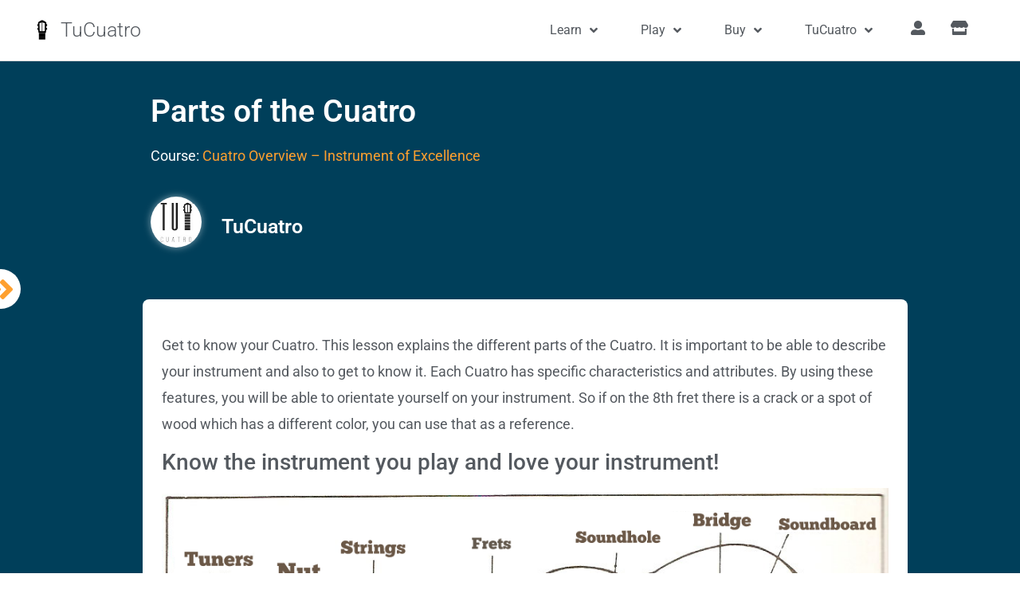

--- FILE ---
content_type: text/html; charset=utf-8
request_url: https://www.google.com/recaptcha/api2/aframe
body_size: 248
content:
<!DOCTYPE HTML><html><head><meta http-equiv="content-type" content="text/html; charset=UTF-8"></head><body><script nonce="7VbPJSXyCJxsG9cbJScXLg">/** Anti-fraud and anti-abuse applications only. See google.com/recaptcha */ try{var clients={'sodar':'https://pagead2.googlesyndication.com/pagead/sodar?'};window.addEventListener("message",function(a){try{if(a.source===window.parent){var b=JSON.parse(a.data);var c=clients[b['id']];if(c){var d=document.createElement('img');d.src=c+b['params']+'&rc='+(localStorage.getItem("rc::a")?sessionStorage.getItem("rc::b"):"");window.document.body.appendChild(d);sessionStorage.setItem("rc::e",parseInt(sessionStorage.getItem("rc::e")||0)+1);localStorage.setItem("rc::h",'1768983888148');}}}catch(b){}});window.parent.postMessage("_grecaptcha_ready", "*");}catch(b){}</script></body></html>

--- FILE ---
content_type: text/css
request_url: https://tucuatro.com/learn/wp-content/uploads/sites/2/elementor/css/post-28099.css?ver=1754842633
body_size: 292
content:
.elementor-kit-28099{--e-global-color-primary:#003F5A;--e-global-color-secondary:#54595F;--e-global-color-text:#7A7A7A;--e-global-color-accent:#FEA02F;--e-global-color-664fa0b9:#003F5A;--e-global-color-3021260f:#FEA02F;--e-global-color-48e2e03f:#C11B47;--e-global-color-3627348c:#3A3A3A;--e-global-typography-primary-font-family:"Roboto";--e-global-typography-primary-font-size:1.56rem;--e-global-typography-primary-font-weight:600;--e-global-typography-secondary-font-family:"Roboto";--e-global-typography-secondary-font-size:1.25rem;--e-global-typography-secondary-font-weight:400;--e-global-typography-text-font-family:"Roboto";--e-global-typography-text-font-size:1.1rem;--e-global-typography-text-font-weight:400;--e-global-typography-text-line-height:1.9em;--e-global-typography-accent-font-family:"Roboto";--e-global-typography-accent-font-size:1.1rem;--e-global-typography-accent-font-weight:500;color:var( --e-global-color-secondary );}.elementor-kit-28099 button,.elementor-kit-28099 input[type="button"],.elementor-kit-28099 input[type="submit"],.elementor-kit-28099 .elementor-button{background-color:#FEA02F;font-weight:800;color:#FFFFFF;border-style:solid;border-width:2px 2px 2px 2px;border-color:var( --e-global-color-3021260f );border-radius:8px 8px 8px 8px;padding:16px 36px 16px 36px;}.elementor-kit-28099 button:hover,.elementor-kit-28099 button:focus,.elementor-kit-28099 input[type="button"]:hover,.elementor-kit-28099 input[type="button"]:focus,.elementor-kit-28099 input[type="submit"]:hover,.elementor-kit-28099 input[type="submit"]:focus,.elementor-kit-28099 .elementor-button:hover,.elementor-kit-28099 .elementor-button:focus{background-color:#FFFFFF;color:#FEA02F;border-style:solid;border-width:2px 2px 2px 2px;border-color:var( --e-global-color-accent );border-radius:8px 8px 8px 8px;}.elementor-kit-28099 e-page-transition{background-color:#FFBC7D;}.elementor-kit-28099 a{color:var( --e-global-color-3021260f );}.elementor-section.elementor-section-boxed > .elementor-container{max-width:1140px;}.e-con{--container-max-width:1140px;}.elementor-widget:not(:last-child){margin-block-end:20px;}.elementor-element{--widgets-spacing:20px 20px;--widgets-spacing-row:20px;--widgets-spacing-column:20px;}{}h1.entry-title{display:var(--page-title-display);}@media(max-width:1024px){.elementor-section.elementor-section-boxed > .elementor-container{max-width:1024px;}.e-con{--container-max-width:1024px;}}@media(max-width:767px){.elementor-section.elementor-section-boxed > .elementor-container{max-width:767px;}.e-con{--container-max-width:767px;}}

--- FILE ---
content_type: text/css
request_url: https://tucuatro.com/learn/wp-content/uploads/sites/2/elementor/css/post-30357.css?ver=1754842730
body_size: 67
content:
.elementor-30357 .elementor-element.elementor-element-1ccf4f16 > .elementor-container > .elementor-column > .elementor-widget-wrap{align-content:flex-start;align-items:flex-start;}.elementor-30357 .elementor-element.elementor-element-1ccf4f16 > .elementor-container{min-height:80vh;}.elementor-30357 .elementor-element.elementor-element-1ccf4f16{padding:24px 24px 24px 24px;}.elementor-30357 .elementor-element.elementor-element-1bdf5a60.elementor-column > .elementor-widget-wrap{justify-content:flex-end;}.elementor-30357 .elementor-element.elementor-element-1bdf5a60 > .elementor-element-populated{transition:background 0.3s, border 0.3s, border-radius 0.3s, box-shadow 0.3s;padding:24px 0px 0px 0px;}.elementor-30357 .elementor-element.elementor-element-1bdf5a60 > .elementor-element-populated > .elementor-background-overlay{transition:background 0.3s, border-radius 0.3s, opacity 0.3s;}#elementor-popup-modal-30357 .dialog-widget-content{animation-duration:0.3s;background-color:#FFFFFF;box-shadow:-2px 0px 4px 0px rgba(0, 0, 0, 0.08);}#elementor-popup-modal-30357 .dialog-message{width:31vw;height:100vh;align-items:flex-start;padding:24px 0px 24px 0px;}#elementor-popup-modal-30357{justify-content:flex-start;align-items:flex-start;}#elementor-popup-modal-30357 .dialog-close-button{display:flex;}@media(max-width:1024px){#elementor-popup-modal-30357 .dialog-message{width:65vw;}}@media(max-width:767px){.elementor-30357 .elementor-element.elementor-element-1ccf4f16 > .elementor-container{min-height:85vh;}#elementor-popup-modal-30357 .dialog-message{width:100vw;padding:5% 5% 5% 5%;}}@media(min-width:768px){.elementor-30357 .elementor-element.elementor-element-1bdf5a60{width:100%;}}

--- FILE ---
content_type: text/css
request_url: https://tucuatro.com/learn/wp-content/uploads/sites/2/elementor/css/post-30123.css?ver=1754842634
body_size: 921
content:
.elementor-30123 .elementor-element.elementor-element-f8a38d0{padding:0% 0% 0% 0%;}.elementor-30123 .elementor-element.elementor-element-47098a4.elementor-column > .elementor-widget-wrap{justify-content:flex-end;}.elementor-30123 .elementor-element.elementor-element-47098a4 > .elementor-element-populated{margin:0px 0px 0px 0px;--e-column-margin-right:0px;--e-column-margin-left:0px;padding:0px 0px 0px 0px;}.elementor-widget-image .widget-image-caption{font-family:var( --e-global-typography-text-font-family ), Sans-serif;font-size:var( --e-global-typography-text-font-size );font-weight:var( --e-global-typography-text-font-weight );line-height:var( --e-global-typography-text-line-height );}.elementor-30123 .elementor-element.elementor-element-6ac8eda{text-align:right;}.elementor-30123 .elementor-element.elementor-element-6ac8eda img{max-width:24px;}.elementor-30123 .elementor-element.elementor-element-7b40daa > .elementor-element-populated{margin:0px 0px 0px 0px;--e-column-margin-right:0px;--e-column-margin-left:0px;padding:0px 0px 0px 0px;}.elementor-30123 .elementor-element.elementor-element-be9e0d5 img{width:24px;max-width:24px;}.elementor-30123 .elementor-element.elementor-element-6b98e15 > .elementor-element-populated{margin:0px 0px 0px 0px;--e-column-margin-right:0px;--e-column-margin-left:0px;padding:0px 0px 0px 0px;}.elementor-30123 .elementor-element.elementor-element-1b2f5ab{text-align:left;}.elementor-30123 .elementor-element.elementor-element-1b2f5ab img{width:24px;max-width:24px;}.elementor-30123 .elementor-element.elementor-element-f885401 > .elementor-container > .elementor-column > .elementor-widget-wrap{align-content:flex-start;align-items:flex-start;}.elementor-30123 .elementor-element.elementor-element-f885401 > .elementor-container{min-height:80vh;}.elementor-30123 .elementor-element.elementor-element-fa0ca5b.elementor-column > .elementor-widget-wrap{justify-content:flex-end;}.elementor-30123 .elementor-element.elementor-element-fa0ca5b > .elementor-element-populated{transition:background 0.3s, border 0.3s, border-radius 0.3s, box-shadow 0.3s;padding:24px 0px 0px 0px;}.elementor-30123 .elementor-element.elementor-element-fa0ca5b > .elementor-element-populated > .elementor-background-overlay{transition:background 0.3s, border-radius 0.3s, opacity 0.3s;}.elementor-30123 .elementor-element.elementor-element-283ba65{padding:24px 24px 24px 24px;}.elementor-bc-flex-widget .elementor-30123 .elementor-element.elementor-element-babc12d.elementor-column .elementor-widget-wrap{align-items:flex-start;}.elementor-30123 .elementor-element.elementor-element-babc12d.elementor-column.elementor-element[data-element_type="column"] > .elementor-widget-wrap.elementor-element-populated{align-content:flex-start;align-items:flex-start;}.elementor-30123 .elementor-element.elementor-element-3df2ff5 .elementor-icon-wrapper{text-align:center;}.elementor-30123 .elementor-element.elementor-element-3df2ff5.elementor-view-stacked .elementor-icon{background-color:var( --e-global-color-secondary );}.elementor-30123 .elementor-element.elementor-element-3df2ff5.elementor-view-framed .elementor-icon, .elementor-30123 .elementor-element.elementor-element-3df2ff5.elementor-view-default .elementor-icon{color:var( --e-global-color-secondary );border-color:var( --e-global-color-secondary );}.elementor-30123 .elementor-element.elementor-element-3df2ff5.elementor-view-framed .elementor-icon, .elementor-30123 .elementor-element.elementor-element-3df2ff5.elementor-view-default .elementor-icon svg{fill:var( --e-global-color-secondary );}.elementor-widget-icon-list .elementor-icon-list-item > .elementor-icon-list-text, .elementor-widget-icon-list .elementor-icon-list-item > a{font-family:var( --e-global-typography-text-font-family ), Sans-serif;font-size:var( --e-global-typography-text-font-size );font-weight:var( --e-global-typography-text-font-weight );line-height:var( --e-global-typography-text-line-height );}.elementor-30123 .elementor-element.elementor-element-7385362 .elementor-icon-list-items:not(.elementor-inline-items) .elementor-icon-list-item:not(:last-child){padding-block-end:calc(18px/2);}.elementor-30123 .elementor-element.elementor-element-7385362 .elementor-icon-list-items:not(.elementor-inline-items) .elementor-icon-list-item:not(:first-child){margin-block-start:calc(18px/2);}.elementor-30123 .elementor-element.elementor-element-7385362 .elementor-icon-list-items.elementor-inline-items .elementor-icon-list-item{margin-inline:calc(18px/2);}.elementor-30123 .elementor-element.elementor-element-7385362 .elementor-icon-list-items.elementor-inline-items{margin-inline:calc(-18px/2);}.elementor-30123 .elementor-element.elementor-element-7385362 .elementor-icon-list-items.elementor-inline-items .elementor-icon-list-item:after{inset-inline-end:calc(-18px/2);}.elementor-30123 .elementor-element.elementor-element-7385362 .elementor-icon-list-icon i{color:var( --e-global-color-secondary );transition:color 0.3s;}.elementor-30123 .elementor-element.elementor-element-7385362 .elementor-icon-list-icon svg{fill:var( --e-global-color-secondary );transition:fill 0.3s;}.elementor-30123 .elementor-element.elementor-element-7385362 .elementor-icon-list-item:hover .elementor-icon-list-icon i{color:var( --e-global-color-accent );}.elementor-30123 .elementor-element.elementor-element-7385362 .elementor-icon-list-item:hover .elementor-icon-list-icon svg{fill:var( --e-global-color-accent );}.elementor-30123 .elementor-element.elementor-element-7385362{--e-icon-list-icon-size:24px;--icon-vertical-offset:0px;}.elementor-30123 .elementor-element.elementor-element-7385362 .elementor-icon-list-icon{padding-inline-end:8px;}.elementor-30123 .elementor-element.elementor-element-7385362 .elementor-icon-list-item > .elementor-icon-list-text, .elementor-30123 .elementor-element.elementor-element-7385362 .elementor-icon-list-item > a{font-size:14px;}.elementor-30123 .elementor-element.elementor-element-7385362 .elementor-icon-list-text{color:var( --e-global-color-secondary );transition:color 0.3s;}.elementor-30123 .elementor-element.elementor-element-7385362 .elementor-icon-list-item:hover .elementor-icon-list-text{color:var( --e-global-color-accent );}.elementor-30123 .elementor-element.elementor-element-dafc686{padding:24px 24px 24px 24px;}.elementor-30123 .elementor-element.elementor-element-34f4f92 img{max-width:68px;filter:brightness( 100% ) contrast( 100% ) saturate( 100% ) blur( 0px ) hue-rotate( 0deg );border-radius:50px 50px 50px 50px;}.elementor-30123 .elementor-element.elementor-element-07a4ed1 .elementor-icon-list-items:not(.elementor-inline-items) .elementor-icon-list-item:not(:last-child){padding-block-end:calc(18px/2);}.elementor-30123 .elementor-element.elementor-element-07a4ed1 .elementor-icon-list-items:not(.elementor-inline-items) .elementor-icon-list-item:not(:first-child){margin-block-start:calc(18px/2);}.elementor-30123 .elementor-element.elementor-element-07a4ed1 .elementor-icon-list-items.elementor-inline-items .elementor-icon-list-item{margin-inline:calc(18px/2);}.elementor-30123 .elementor-element.elementor-element-07a4ed1 .elementor-icon-list-items.elementor-inline-items{margin-inline:calc(-18px/2);}.elementor-30123 .elementor-element.elementor-element-07a4ed1 .elementor-icon-list-items.elementor-inline-items .elementor-icon-list-item:after{inset-inline-end:calc(-18px/2);}.elementor-30123 .elementor-element.elementor-element-07a4ed1 .elementor-icon-list-icon i{color:var( --e-global-color-secondary );transition:color 0.3s;}.elementor-30123 .elementor-element.elementor-element-07a4ed1 .elementor-icon-list-icon svg{fill:var( --e-global-color-secondary );transition:fill 0.3s;}.elementor-30123 .elementor-element.elementor-element-07a4ed1 .elementor-icon-list-item:hover .elementor-icon-list-icon i{color:var( --e-global-color-accent );}.elementor-30123 .elementor-element.elementor-element-07a4ed1 .elementor-icon-list-item:hover .elementor-icon-list-icon svg{fill:var( --e-global-color-accent );}.elementor-30123 .elementor-element.elementor-element-07a4ed1{--e-icon-list-icon-size:24px;--icon-vertical-offset:0px;}.elementor-30123 .elementor-element.elementor-element-07a4ed1 .elementor-icon-list-icon{padding-inline-end:8px;}.elementor-30123 .elementor-element.elementor-element-07a4ed1 .elementor-icon-list-item > .elementor-icon-list-text, .elementor-30123 .elementor-element.elementor-element-07a4ed1 .elementor-icon-list-item > a{font-size:14px;}.elementor-30123 .elementor-element.elementor-element-07a4ed1 .elementor-icon-list-text{color:var( --e-global-color-secondary );transition:color 0.3s;}.elementor-30123 .elementor-element.elementor-element-07a4ed1 .elementor-icon-list-item:hover .elementor-icon-list-text{color:var( --e-global-color-accent );}#elementor-popup-modal-30123 .dialog-widget-content{animation-duration:0.3s;background-color:#FFFFFF;box-shadow:-2px 0px 4px 0px rgba(0, 0, 0, 0.08);}#elementor-popup-modal-30123 .dialog-message{width:31vw;height:100vh;align-items:flex-start;padding:24px 0px 24px 0px;}#elementor-popup-modal-30123{justify-content:flex-end;align-items:flex-start;}#elementor-popup-modal-30123 .dialog-close-button{display:flex;}@media(min-width:768px){.elementor-30123 .elementor-element.elementor-element-fa0ca5b{width:100%;}}@media(max-width:1024px){.elementor-widget-image .widget-image-caption{font-size:var( --e-global-typography-text-font-size );line-height:var( --e-global-typography-text-line-height );}.elementor-widget-icon-list .elementor-icon-list-item > .elementor-icon-list-text, .elementor-widget-icon-list .elementor-icon-list-item > a{font-size:var( --e-global-typography-text-font-size );line-height:var( --e-global-typography-text-line-height );}#elementor-popup-modal-30123 .dialog-message{width:65vw;}}@media(max-width:767px){.elementor-30123 .elementor-element.elementor-element-47098a4{width:33%;}.elementor-widget-image .widget-image-caption{font-size:var( --e-global-typography-text-font-size );line-height:var( --e-global-typography-text-line-height );}.elementor-30123 .elementor-element.elementor-element-7b40daa{width:33%;}.elementor-30123 .elementor-element.elementor-element-6b98e15{width:33%;}.elementor-30123 .elementor-element.elementor-element-f885401 > .elementor-container{min-height:85vh;}.elementor-widget-icon-list .elementor-icon-list-item > .elementor-icon-list-text, .elementor-widget-icon-list .elementor-icon-list-item > a{font-size:var( --e-global-typography-text-font-size );line-height:var( --e-global-typography-text-line-height );}#elementor-popup-modal-30123 .dialog-message{width:100vw;padding:5% 5% 5% 5%;}}

--- FILE ---
content_type: text/css
request_url: https://tucuatro.com/learn/wp-content/plugins/learndash_auto_enroll/css/style.learndash_auto_enroll.css?ver=221220v02
body_size: -186
content:
.learndash-wrapper .ld-item-list .ld-item-list-item a.tucuatro_current_lesson {
	font-weight:bold;
	color: #fea02f !important;
}